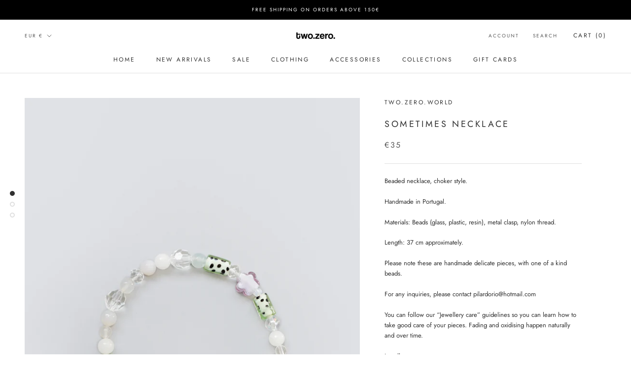

--- FILE ---
content_type: text/javascript; charset=utf-8
request_url: https://www.twozeroworld.com/en-fr/products/green-chocker.js?currency=EUR&country=FR
body_size: 702
content:
{"id":6624891142303,"title":"Sometimes Necklace","handle":"green-chocker","description":"\u003cp\u003eBeaded necklace, choker style.\u003c\/p\u003e\n\u003cp\u003eHandmade in Portugal.\u003c\/p\u003e\n\u003cp\u003eMaterials: Beads (glass, plastic, resin), metal clasp, nylon thread.\u003c\/p\u003e\n\u003cp\u003eLength: 37 cm approximately.\u003c\/p\u003e\n\u003cp\u003ePlease note these are handmade delicate pieces, with one of a kind beads.\u003c\/p\u003e\n\u003cp\u003eFor any inquiries, please contact pilardorio@hotmail.com\u003c\/p\u003e\n\u003cp\u003eYou can follow our “Jewellery care” guidelines so you can learn how to take good care of your pieces. Fading and oxidising happen naturally and over time.\u003c\/p\u003e\n\u003cp\u003eJewellery care:\u003c\/p\u003e\n\u003cp\u003e- Avoid contact with water (especially: sea water, the pool) and harsh chemicals\u003c\/p\u003e\n\u003cp\u003e- Store your pieces in a dry and safe place\u003c\/p\u003e\n\u003cp\u003e- Try to avoid wearing your jewellery while sleeping, exercising or swimming\u003c\/p\u003e\n\u003cp\u003eThese are simple steps that will assure your pieces’ preservation!\u003c\/p\u003e","published_at":"2021-03-26T00:32:06+00:00","created_at":"2021-03-26T00:32:06+00:00","vendor":"two.zero.world","type":"Necklace","tags":[],"price":3500,"price_min":3500,"price_max":3500,"available":false,"price_varies":false,"compare_at_price":3500,"compare_at_price_min":3500,"compare_at_price_max":3500,"compare_at_price_varies":false,"variants":[{"id":39530745888927,"title":"Default Title","option1":"Default Title","option2":null,"option3":null,"sku":"SS21039","requires_shipping":true,"taxable":true,"featured_image":null,"available":false,"name":"Sometimes Necklace","public_title":null,"options":["Default Title"],"price":3500,"weight":0,"compare_at_price":3500,"inventory_management":"shopify","barcode":"","requires_selling_plan":false,"selling_plan_allocations":[]}],"images":["\/\/cdn.shopify.com\/s\/files\/1\/0527\/3042\/9599\/products\/two-zero-chocker-green-1_36a82f00-5354-4bad-b1d9-0b4b4cfdc0f6.jpg?v=1617702470","\/\/cdn.shopify.com\/s\/files\/1\/0527\/3042\/9599\/products\/two-zero-chocker-green-2.jpg?v=1617702470","\/\/cdn.shopify.com\/s\/files\/1\/0527\/3042\/9599\/products\/two-zero-chocker-green-3.jpg?v=1617702470"],"featured_image":"\/\/cdn.shopify.com\/s\/files\/1\/0527\/3042\/9599\/products\/two-zero-chocker-green-1_36a82f00-5354-4bad-b1d9-0b4b4cfdc0f6.jpg?v=1617702470","options":[{"name":"Title","position":1,"values":["Default Title"]}],"url":"\/en-fr\/products\/green-chocker","media":[{"alt":null,"id":20799927648415,"position":1,"preview_image":{"aspect_ratio":0.667,"height":2880,"width":1920,"src":"https:\/\/cdn.shopify.com\/s\/files\/1\/0527\/3042\/9599\/products\/two-zero-chocker-green-1_36a82f00-5354-4bad-b1d9-0b4b4cfdc0f6.jpg?v=1617702470"},"aspect_ratio":0.667,"height":2880,"media_type":"image","src":"https:\/\/cdn.shopify.com\/s\/files\/1\/0527\/3042\/9599\/products\/two-zero-chocker-green-1_36a82f00-5354-4bad-b1d9-0b4b4cfdc0f6.jpg?v=1617702470","width":1920},{"alt":null,"id":20671775867039,"position":2,"preview_image":{"aspect_ratio":0.807,"height":2379,"width":1920,"src":"https:\/\/cdn.shopify.com\/s\/files\/1\/0527\/3042\/9599\/products\/two-zero-chocker-green-2.jpg?v=1617702470"},"aspect_ratio":0.807,"height":2379,"media_type":"image","src":"https:\/\/cdn.shopify.com\/s\/files\/1\/0527\/3042\/9599\/products\/two-zero-chocker-green-2.jpg?v=1617702470","width":1920},{"alt":null,"id":20671775899807,"position":3,"preview_image":{"aspect_ratio":0.807,"height":2379,"width":1920,"src":"https:\/\/cdn.shopify.com\/s\/files\/1\/0527\/3042\/9599\/products\/two-zero-chocker-green-3.jpg?v=1617702470"},"aspect_ratio":0.807,"height":2379,"media_type":"image","src":"https:\/\/cdn.shopify.com\/s\/files\/1\/0527\/3042\/9599\/products\/two-zero-chocker-green-3.jpg?v=1617702470","width":1920}],"requires_selling_plan":false,"selling_plan_groups":[]}